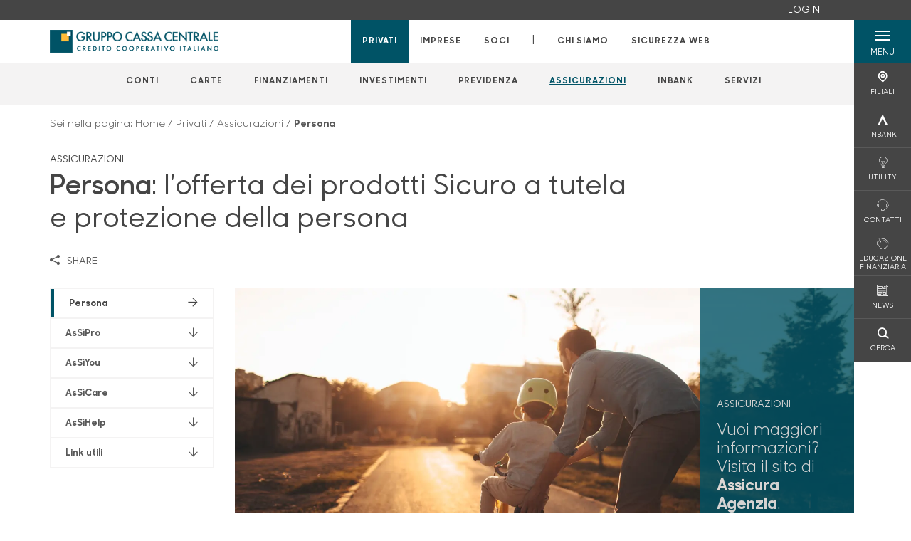

--- FILE ---
content_type: text/html; charset=utf-8
request_url: https://testudine.mycms.g2k.it/privati/assicurazioni/persona/?anchor=product-3109
body_size: 21712
content:



    <!doctype html>
    <html class="no-js" lang="it" xml:lang="it" xmlns="http://www.w3.org/1999/xhtml">
    <head>


        
        <script type="application/ld+json">
            {
            "@context": "http://schema.org",
            "@type": "IndividualProduct",
            "name": "Persona",
            "description": "&lt;p&gt;Scopri l&#x27;offerta a tutela e protezione della persona.&lt;/p&gt;",
"image": "https://testudine.mycms.g2k.it/media/to3gi1xw/assihelp.jpg",            "url": "https://testudine.mycms.g2k.it/privati/assicurazioni/persona/?anchor=product-3109"
            }
        </script>
    
        <script>window.dataLayer = window.dataLayer || [];</script>

        

        <title>Persona - BCC Banca Test Udine</title>
        <meta charset="utf-8">
            <meta name="keywords" content="polizza, polizze, assicurazione, assicurazioni, tutela persona, polizza vita, polizza vita caso morte, polizza vita caso vita, polizza vita come funziona, assicurazione vita, polizza infortuni, assicurazione infortuni, polizza infortuni cosa copre, bcc assicurazioni, itas vita, garanzia, morte da infortunio, infortuni famiglia, piano sanitario, futuro, fondo sanitario integrativo, copertura, rimborso, rimborso spese, malattia, salute, capitale assicurato, assicurato, premio, indennizzo, banca, bcc, cassa rurale, casse rurali," />
            <meta name="description" content="Scopri l&#x27;offerta dei prodotti Sicuro a tutela e protezione della persona: AsS&#xEC;Pro, AsS&#xEC;You, AsS&#xEC;Care" />
        <meta http-equiv="X-UA-Compatible" content="IE=edge">
        <meta name="viewport" content="width=device-width,initial-scale=1">

        <style>

    @font-face {
        font-family: 'Sharp Sans No1';
        src: url('/Assets/dist/fonts/SharpSansNoOne-Bold.eot');
        src: url('/Assets/dist/fonts/SharpSansNoOne-Bold.eot?#iefix') format('embedded-opentype'), url('/Assets/dist/fonts/SharpSansNoOne-Bold.woff2') format('woff2'), url('/Assets/dist/fonts/SharpSansNoOne-Bold.woff') format('woff'), url('/Assets/dist/fonts/SharpSansNoOne-Bold.ttf') format('truetype'), url('/Assets/dist/fonts/SharpSansNoOne-Bold.svg#SharpSansNoOne-Bold') format('svg');
        font-weight: bold;
        font-style: normal;
        font-display: swap;
    }

    @font-face {
        font-family: 'Sharp Sans No1';
        src: url('/Assets/dist/fonts/SharpSansNoOne-SemiBold.eot');
        src: url('/Assets/dist/fonts/SharpSansNoOne-SemiBold.eot?#iefix') format('embedded-opentype'), url('/Assets/dist/fonts/SharpSansNoOne-SemiBold.woff2') format('woff2'), url('/Assets/dist/fonts/SharpSansNoOne-SemiBold.woff') format('woff'), url('/Assets/dist/fonts/SharpSansNoOne-SemiBold.ttf') format('truetype'), url('/Assets/dist/fonts/SharpSansNoOne-SemiBold.svg#SharpSansNoOne-SemiBold') format('svg');
        font-weight: 600;
        font-style: normal;
        font-display: swap;
    }

    @font-face {
        font-family: 'Sharp Sans No1';
        src: url('/Assets/dist/fonts/SharpSansNoOne-Medium.eot');
        src: url('/Assets/dist/fonts/SharpSansNoOne-Medium.eot?#iefix') format('embedded-opentype'), url('/Assets/dist/fonts/SharpSansNoOne-Medium.woff2') format('woff2'), url('/Assets/dist/fonts/SharpSansNoOne-Medium.woff') format('woff'), url('/Assets/dist/fonts/SharpSansNoOne-Medium.ttf') format('truetype'), url('/Assets/dist/fonts/SharpSansNoOne-Medium.svg#SharpSansNoOne-Medium') format('svg');
        font-weight: 500;
        font-style: normal;
        font-display: swap;
    }

    @font-face {
        font-family: 'Sharp Sans No1';
        src: url('/Assets/dist/fonts/SharpSansNoOne-UltraThin.eot');
        src: url('/Assets/dist/fonts/SharpSansNoOne-UltraThin.eot?#iefix') format('embedded-opentype'), url('/Assets/dist/fonts/SharpSansNoOne-UltraThin.woff2') format('woff2'), url('/Assets/dist/fonts/SharpSansNoOne-UltraThin.woff') format('woff'), url('/Assets/dist/fonts/SharpSansNoOne-UltraThin.ttf') format('truetype'), url('/Assets/dist/fonts/SharpSansNoOne-UltraThin.svg#SharpSansNoOne-UltraThin') format('svg');
        font-weight: 100;
        font-style: normal;
        font-display: swap;
    }

    @font-face {
        font-family: 'Sharp Sans No1';
        src: url('/Assets/dist/fonts/SharpSansNoOne-Light.eot');
        src: url('/Assets/dist/fonts/SharpSansNoOne-Light.eot?#iefix') format('embedded-opentype'), url('/Assets/dist/fonts/SharpSansNoOne-Light.woff2') format('woff2'), url('/Assets/dist/fonts/SharpSansNoOne-Light.woff') format('woff'), url('/Assets/dist/fonts/SharpSansNoOne-Light.ttf') format('truetype'), url('/Assets/dist/fonts/SharpSansNoOne-Light.svg#SharpSansNoOne-Light') format('svg');
        font-weight: 300;
        font-style: normal;
        font-display: swap;
    }

    @font-face {
        font-family: 'Sharp Sans No1';
        src: url('/Assets/dist/fonts/SharpSansNoOne-Regular.eot');
        src: url('/Assets/dist/fonts/SharpSansNoOne-Regular.eot?#iefix') format('embedded-opentype'), url('/Assets/dist/fonts/SharpSansNoOne-Regular.woff2') format('woff2'), url('/Assets/dist/fonts/SharpSansNoOne-Regular.woff') format('woff'), url('/Assets/dist/fonts/SharpSansNoOne-Regular.ttf') format('truetype'), url('/Assets/dist/fonts/SharpSansNoOne-Regular.svg#SharpSansNoOne-Regular') format('svg');
        font-weight: normal;
        font-style: normal;
        font-display: swap;
    }
</style>

        
        <meta name="robots" content="noindex, nofollow" />


        
    <meta property="og:url" content="https://testudine.mycms.g2k.it/privati/assicurazioni/persona/?anchor=product-3109" />
        <meta property="og:type" content="article" />
        <meta property="og:title" content="Persona" />
        <meta property="og:description" content="&lt;p&gt;Scopri l&#x27;offerta a tutela e protezione della persona.&lt;/p&gt;" />

                <meta property="og:image" content="https://testudine.mycms.g2k.it/media/to3gi1xw/assihelp.jpg?width=1200&height=630&v=1db61b2ecce2f10" />
                

            
    <link rel="shortcut icon" type="image/x-icon" href="https://testudine.mycms.g2k.it/media/3481/pittogramma-positivo.png?v=3">

        <!-- styles -->


        <link rel="stylesheet" href="/Assets/dist/css/style.min.css?v=2026gen19_1152">



            <link rel="stylesheet" type="text/css" href="/css/14/BankColorStyleCss" />
        


        
    <link rel="canonical" href="persona" />

        <!-- scripts -->
        <script src="/Assets/dist/js/vendor/jquery.min.js"></script>

        <script type="text/javascript">
            if (/MSIE \d|Trident.*rv:/.test(navigator.userAgent)) {
                var s = document.createElement("script");
                s.type = "text/javascript";
                s.src = "/Assets/dist/js/animate-style-fix.min.js";
                $("head").append(s);

                //custom polyfills for IE
                var polyfillScript = document.createElement("script");
                polyfillScript.type = "text/javascript";
                polyfillScript.src = "/Assets/dist/js/custom-polyfills.min.js";
                $("head").append(polyfillScript);
            }
            else {
                            var s = document.createElement("script");
                s.type = "text/javascript";
                s.src = "/Assets/dist/js/animate.min.js";
                $("head").append(s);
            }
        </script>

        <script src="/Scripts/moment.min.js"></script>
        <script src="/Scripts/moment-with-locales.min.js"></script>
        <script async src="/Assets/dist/js/vendor/date-time-picker.js"></script>
        <script async src="/Assets/dist/js/vendor/pignose.calendar.min.js"></script>
        <script async src="/Assets/dist/js/vendor/chart.min.js"></script>



        <!-- script for Accordion, refresh sidemenu area after open -->
        <script>
            'use strict';

            function setAccordionCollapseEvents(accordionId) {
                $(document).ready(function () {
                    $(accordionId).on('shown.bs.collapse',
                        function () {
                            // refresh sidemenu duration
                            refreshSidemenuDuration();
                        });
                    $(accordionId).on('hidden.bs.collapse',
                        function () {
                            // refresh sidemenu duration
                            refreshSidemenuDuration();
                        });
                });
            }
        </script>

        <script src="https://player.vimeo.com/api/player.js"></script>
        <script src="https://www.youtube.com/iframe_api"></script>


        <style>
            .rte a {
                text-decoration: underline;
            }
        </style>        
    </head>

    <body class="content-880801 template-multi-product-page home-privati page-persona has-user-area" data-file-version="2026gen19_1152">

        <!-- header -->
            





<header class="no-print">

    <a href="#content" id="skipper" class="sr-only sr-only-focusable">Salta al contenuto principale</a>

            <nav class="user-area-menu align-items-right d-lg-flex" id="user-area-menu" aria-label="Area login">
                <ul class="ml-auto mb-0 p-0 position-relative d-flex align-items-center" role="menu">
                        <li role="none"><a href="/soci/profilo/" class="nav-size mx-lg-2 mx-xl-3" role="menuitem"><span class="h6">LOGIN</span></a></li>
                </ul>
            </nav>
    <nav class="nav__main-menu d-flex justify-content-between" aria-label="Menu Principale">
        <div class="position-relative">
            <a class="logo-link d-flex h-100 align-items-center " href="/" aria-label="Home BCC Banca Test Udine">
                <img height="35" class="logo px-2 py-lg-2 px-lg-0 img-fluid" src="/media/3482/logo-gruppo-cassa-centrale.png" alt="Logo BCC Banca Test Udine" />
            </a>
        </div>
        <div class="d-flex justify-content-center w-100 position-relative">
            <ul class="mb-0 p-0 position-relative h-100 d-none d-lg-flex text-center" tabindex="0" role="menu">
                            <li class="d-flex align-items-center h-100 position-relative nav__main-menu-link nav__main-menu-link--active" role="none">
                                <a role="menuitem" href="/privati/" class="nav-size stretched-link mx-lg-2 mx-xl-3" aria-label="Apre la pagina PRIVATI">PRIVATI</a>
                            </li>
                            <li class="d-flex align-items-center h-100 position-relative nav__main-menu-link " role="none">
                                <a role="menuitem" href="/imprese/" class="nav-size stretched-link mx-lg-2 mx-xl-3" aria-label="Apre la pagina IMPRESE">IMPRESE</a>
                            </li>
                            <li class="d-flex align-items-center h-100 position-relative nav__main-menu-link " role="none">
                                <a role="menuitem" href="/soci/" class="nav-size stretched-link mx-lg-2 mx-xl-3" aria-label="Apre la pagina SOCI">SOCI</a>
                            </li>

                <li class="d-flex d-flex align-items-center h-100 position-relative" aria-hidden="true"><p class="h5 mb-0 mx-lg-2 mx-xl-3" aria-hidden="true" style="top: -2px; position: relative;">|</p></li>

                    <li role="none" class="d-flex align-items-center h-100 position-relative nav__main-menu-link ">
                        <a role="menuitem" href="/chi-siamo/" class="nav-size stretched-link mx-lg-2 mx-xl-3">CHI SIAMO</a>
                    </li>
                <li class="d-flex d-flex align-items-center h-100 position-relative nav__main-menu-link "><a href="/sicurezza-web/"  class="nav-size stretched-link mx-lg-2 mx-xl-3 ">SICUREZZA WEB</a></li>

            </ul>
        </div>
        <div id="hamburger" class="hamburger hamburger--dx" aria-expanded="false" aria-label="Apri menu" role="button">
            <div class="hamburger-content">
                <div class="hamburger-line">
                    <span></span>
                    <span></span>
                    <span></span>
                    <span></span>
                </div>
                <span class="h6 position-absolute etichetta-menu" aria-hidden="true">MENU</span>
                <span class="h6 position-absolute etichetta-chiudi" aria-hidden="true">CHIUDI</span>
            </div>
        </div>
        <nav class="right-menu hamburger--dx right-menu--dark utility-menu" aria-label="Menu destra" tabindex="0">
            <span class="sr-only">menu destra verticale</span>
                    <div class="utility-menu__box box d-flex justify-content-center align-items-center
                          
                          ">

                        <a href="/filiali/"
                            
                            >

                            <div class="utility-menu__icon d-flex align-items-center justify-content-center flex-column w-100 h-100">
                                <p class="icon-Filiali mb-2"></p>
                                <span class="h6 text-center">FILIALI</span>
                            </div>
                            <div class="utility-menu__label d-flex justify-content-end">
                                <div class="utility-menu__text d-flex justify-content-end">
                                    <span aria-hidden="true" class="h6 ">FILIALI</span>
                                </div>
                            </div>
                        </a>
                    </div>
                    <div class="utility-menu__box box d-flex justify-content-center align-items-center
                          
                          ">

                        <a href="https://www.inbank.it"
                             target=_blank
                            >

                            <div class="utility-menu__icon d-flex align-items-center justify-content-center flex-column w-100 h-100">
                                <p class="icon-Inbank mb-2"></p>
                                <span class="h6 text-center">INBANK</span>
                            </div>
                            <div class="utility-menu__label d-flex justify-content-end">
                                <div class="utility-menu__text d-flex justify-content-end">
                                    <span aria-hidden="true" class="h6 ">INBANK</span>
                                </div>
                            </div>
                        </a>
                    </div>
                    <div class="utility-menu__box box d-flex justify-content-center align-items-center
                          
                          ">

                        <a href="/utility/"
                            
                            >

                            <div class="utility-menu__icon d-flex align-items-center justify-content-center flex-column w-100 h-100">
                                <p class="icon-energia mb-2"></p>
                                <span class="h6 text-center">UTILITY</span>
                            </div>
                            <div class="utility-menu__label d-flex justify-content-end">
                                <div class="utility-menu__text d-flex justify-content-end">
                                    <span aria-hidden="true" class="h6 ">UTILITY</span>
                                </div>
                            </div>
                        </a>
                    </div>
                    <div class="utility-menu__box box d-flex justify-content-center align-items-center
                          
                          ">

                        <a href="/contatti/"
                            
                            >

                            <div class="utility-menu__icon d-flex align-items-center justify-content-center flex-column w-100 h-100">
                                <p class="icon-assistenza mb-2"></p>
                                <span class="h6 text-center">CONTATTI</span>
                            </div>
                            <div class="utility-menu__label d-flex justify-content-end">
                                <div class="utility-menu__text d-flex justify-content-end">
                                    <span aria-hidden="true" class="h6 ">CONTATTI</span>
                                </div>
                            </div>
                        </a>
                    </div>
                    <div class="utility-menu__box box d-flex justify-content-center align-items-center
                          
                          ">

                        <a href="/a-buon-rendere/"
                            
                            >

                            <div class="utility-menu__icon d-flex align-items-center justify-content-center flex-column w-100 h-100">
                                <p class="icon-risparmio mb-2"></p>
                                <span class="h6 text-center">EDUCAZIONE FINANZIARIA</span>
                            </div>
                            <div class="utility-menu__label d-flex justify-content-end">
                                <div class="utility-menu__text d-flex justify-content-end">
                                    <span aria-hidden="true" class="h6 ">EDUCAZIONE FINANZIARIA</span>
                                </div>
                            </div>
                        </a>
                    </div>
                    <div class="utility-menu__box box d-flex justify-content-center align-items-center
                          
                          ">

                        <a href="/news/"
                            
                            >

                            <div class="utility-menu__icon d-flex align-items-center justify-content-center flex-column w-100 h-100">
                                <p class="icon-news mb-2"></p>
                                <span class="h6 text-center">NEWS</span>
                            </div>
                            <div class="utility-menu__label d-flex justify-content-end">
                                <div class="utility-menu__text d-flex justify-content-end">
                                    <span aria-hidden="true" class="h6 ">NEWS</span>
                                </div>
                            </div>
                        </a>
                    </div>
                    <div class="utility-menu__box box d-flex justify-content-center align-items-center
                          
                          ">

                        <a href="/ricerca/"
                            
                             id=Cerca>

                            <div class="utility-menu__icon d-flex align-items-center justify-content-center flex-column w-100 h-100">
                                <p class="icon-Cerca mb-2"></p>
                                <span class="h6 text-center">CERCA</span>
                            </div>
                            <div class="utility-menu__label d-flex justify-content-end">
                                <div class="utility-menu__text d-flex justify-content-end">
                                    <span aria-hidden="true" class="h6 ">CERCA</span>
                                </div>
                            </div>
                        </a>
                    </div>

        </nav>
    </nav>
    <nav class="top-menu d-none d-lg-flex justify-content-center align-items-center" aria-label="Menu secondario">
        <div class="container-fluid h-100 d-none d-lg-block">
            <div class="row h-100 align-items-center">
                <div class="col-12">
                        <ul class="p-0 m-0 cl-effect-5" role="menu" aria-label="menu secondario">
                                        <li class="d-inline-block" role="none">
                                            <a class="flip-text nav-size mx-lg-2 mx-xl-3 " role="menuitem" aria-label="Apre la pagina CONTI" href="/privati/conti-e-depositi/">
                                                <span class="front">CONTI</span>
                                                <span aria-hidden="true" class="hover">CONTI</span>
                                            </a>
                                        </li>
                                        <li class="d-inline-block" role="none">
                                            <a class="flip-text nav-size mx-lg-2 mx-xl-3 " role="menuitem" aria-label="Apre la pagina CARTE" href="/privati/carte/">
                                                <span class="front">CARTE</span>
                                                <span aria-hidden="true" class="hover">CARTE</span>
                                            </a>
                                        </li>
                                        <li class="d-inline-block" role="none">
                                            <a class="flip-text nav-size mx-lg-2 mx-xl-3 " role="menuitem" aria-label="Apre la pagina FINANZIAMENTI" href="/privati/finanziamenti/">
                                                <span class="front">FINANZIAMENTI</span>
                                                <span aria-hidden="true" class="hover">FINANZIAMENTI</span>
                                            </a>
                                        </li>
                                        <li class="d-inline-block" role="none">
                                            <a class="flip-text nav-size mx-lg-2 mx-xl-3 " role="menuitem" aria-label="Apre la pagina INVESTIMENTI" href="/privati/investimenti/">
                                                <span class="front">INVESTIMENTI</span>
                                                <span aria-hidden="true" class="hover">INVESTIMENTI</span>
                                            </a>
                                        </li>
                                        <li class="d-inline-block" role="none">
                                            <a class="flip-text nav-size mx-lg-2 mx-xl-3 " role="menuitem" aria-label="Apre la pagina PREVIDENZA" href="/privati/previdenza/">
                                                <span class="front">PREVIDENZA</span>
                                                <span aria-hidden="true" class="hover">PREVIDENZA</span>
                                            </a>
                                        </li>
                                        <li class="d-inline-block" role="none">
                                            <a class="flip-text nav-size mx-lg-2 mx-xl-3 text-menu-active" role="menuitem" aria-label="Apre la pagina ASSICURAZIONI" href="/privati/assicurazioni/">
                                                <span class="front">ASSICURAZIONI</span>
                                                <span aria-hidden="true" class="hover">ASSICURAZIONI</span>
                                            </a>
                                        </li>
                                        <li class="d-inline-block" role="none">
                                            <a class="flip-text nav-size mx-lg-2 mx-xl-3 " role="menuitem" aria-label="Apre la pagina INBANK" href="/privati/inbank/">
                                                <span class="front">INBANK</span>
                                                <span aria-hidden="true" class="hover">INBANK</span>
                                            </a>
                                        </li>
                                        <li class="d-inline-block" role="none">
                                            <a class="flip-text nav-size mx-lg-2 mx-xl-3 " role="menuitem" aria-label="Apre la pagina SERVIZI" href="/privati/servizi/">
                                                <span class="front">SERVIZI</span>
                                                <span aria-hidden="true" class="hover">SERVIZI</span>
                                            </a>
                                        </li>
                        </ul>
                </div>
            </div>
        </div>
    </nav>

    <div id="layer" class="layer-menu">
        <!-- layer mobile -->
        <div class="layer-menu-mobile d-block d-lg-none p-0 h-100">
            <div class="d-flex flex-column justify-content-between h-100">
                <div class="position-relative">
                    <div class="container-fluid utility-menu utility-menu-slider p-0 m-0 w-100">
                        <ul class="d-inline-flex list-unstyled m-0">
                                    <li>
                                        <a href="/filiali/" class="box d-flex justify-content-center align-items-center " >
                                            <div class="text-center">
                                                <p class="icon-Filiali mb-2"></p>
                                                <span class="h6">FILIALI</span>
                                            </div>
                                        </a>
                                    </li>
                                    <li>
                                        <a href="https://www.inbank.it" class="box d-flex justify-content-center align-items-center " target=_blank>
                                            <div class="text-center">
                                                <p class="icon-Inbank mb-2"></p>
                                                <span class="h6">INBANK</span>
                                            </div>
                                        </a>
                                    </li>
                                    <li>
                                        <a href="/utility/" class="box d-flex justify-content-center align-items-center " >
                                            <div class="text-center">
                                                <p class="icon-energia mb-2"></p>
                                                <span class="h6">UTILITY</span>
                                            </div>
                                        </a>
                                    </li>
                                    <li>
                                        <a href="/contatti/" class="box d-flex justify-content-center align-items-center " >
                                            <div class="text-center">
                                                <p class="icon-assistenza mb-2"></p>
                                                <span class="h6">CONTATTI</span>
                                            </div>
                                        </a>
                                    </li>
                                    <li>
                                        <a href="/a-buon-rendere/" class="box d-flex justify-content-center align-items-center " >
                                            <div class="text-center">
                                                <p class="icon-risparmio mb-2"></p>
                                                <span class="h6">EDUCAZIONE FINANZIARIA</span>
                                            </div>
                                        </a>
                                    </li>
                                    <li>
                                        <a href="/news/" class="box d-flex justify-content-center align-items-center " >
                                            <div class="text-center">
                                                <p class="icon-news mb-2"></p>
                                                <span class="h6">NEWS</span>
                                            </div>
                                        </a>
                                    </li>
                                    <li>
                                        <a href="/ricerca/" class="box d-flex justify-content-center align-items-center " >
                                            <div class="text-center">
                                                <p class="icon-Cerca mb-2"></p>
                                                <span class="h6">CERCA</span>
                                            </div>
                                        </a>
                                    </li>
                        </ul>
                    </div>
                    <div class="position-relative">
                        <div class="layer-menu-mobile-content">
                            <div class="accordion-sezioni" id="accordion-sezioni">
                                        <div class="accordion-sezioni-header" id="accordion-sezioni-heading-880729">
                                            <p class="h4">
                                                <button  data-toggle="collapse" data-target="#accordion-sezioni-collapse-880729" aria-expanded="true"
                                                        aria-controls="accordion-sezioni-collapse-880729">

                                                    Privati
                                                    <span class="icon-ctrl-right accordion-sezioni-header__icon"></span>

                                                </button>
                                            </p>
                                        </div>
                                        <div id="accordion-sezioni-collapse-880729" class="collapse col-12" role="region"
                                            aria-labelledby="accordion-sezioni-heading-880729"
                                            data-parent="#accordion-sezioni">
                                            <div class="accordion-sezioni-body">
                                                <ul class="m-0">
                                                    <!-- link home -->
                                                    <li><a class="h4" href="/privati/">Privati</a></li>

                                                            <li>
                                                                    <a href="/privati/conti-e-depositi/" class="h4">Conti</a>
                                                            </li>
                                                            <li>
                                                                    <a href="/privati/carte/" class="h4">Carte</a>
                                                            </li>
                                                            <li>
                                                                    <a href="/privati/finanziamenti/" class="h4">Finanziamenti</a>
                                                            </li>
                                                            <li>
                                                                    <a href="/privati/investimenti/" class="h4">Investimenti</a>
                                                            </li>
                                                            <li>
                                                                    <a href="/privati/previdenza/" class="h4">Previdenza</a>
                                                            </li>
                                                            <li>
                                                                    <a href="/privati/assicurazioni/" class="h4">Assicurazioni</a>
                                                            </li>
                                                            <li>
                                                                    <a href="/privati/inbank/" class="h4">Inbank</a>
                                                            </li>
                                                            <li>
                                                                    <a href="/privati/servizi/" class="h4">Servizi</a>
                                                            </li>
                                                </ul>
                                            </div>
                                        </div>
                                        <div class="accordion-sezioni-header" id="accordion-sezioni-heading-880837">
                                            <p class="h4">
                                                <button  data-toggle="collapse" data-target="#accordion-sezioni-collapse-880837" aria-expanded="true"
                                                        aria-controls="accordion-sezioni-collapse-880837">

                                                    Imprese
                                                    <span class="icon-ctrl-right accordion-sezioni-header__icon"></span>

                                                </button>
                                            </p>
                                        </div>
                                        <div id="accordion-sezioni-collapse-880837" class="collapse col-12" role="region"
                                            aria-labelledby="accordion-sezioni-heading-880837"
                                            data-parent="#accordion-sezioni">
                                            <div class="accordion-sezioni-body">
                                                <ul class="m-0">
                                                    <!-- link home -->
                                                    <li><a class="h4" href="/imprese/">Imprese</a></li>

                                                            <li>
                                                                    <a href="/imprese/servizi-digitali/" class="h4">Servizi digitali</a>
                                                            </li>
                                                            <li>
                                                                    <a href="/imprese/conti-e-carte/" class="h4">Conti e carte</a>
                                                            </li>
                                                            <li>
                                                                    <a href="/imprese/finanziamenti/" class="h4">Finanziamenti</a>
                                                            </li>
                                                            <li>
                                                                        <a href="/estero/"  class="h4">Estero</a>
                                                            </li>
                                                            <li>
                                                                    <a href="/imprese/investimenti/" class="h4">Investimenti</a>
                                                            </li>
                                                            <li>
                                                                    <a href="/imprese/assicurazioni/" class="h4">Assicurazioni</a>
                                                            </li>
                                                            <li>
                                                                    <a href="/imprese/pnrr/" class="h4">PNRR</a>
                                                            </li>
                                                            <li>
                                                                    <a href="/imprese/pos/" class="h4">POS</a>
                                                            </li>
                                                            <li>
                                                                    <a href="/imprese/agribusiness/" class="h4">Agribusiness</a>
                                                            </li>
                                                </ul>
                                            </div>
                                        </div>
                                        <div class="accordion-sezioni-header" id="accordion-sezioni-heading-880928">
                                            <p class="h4">
                                                <button  data-toggle="collapse" data-target="#accordion-sezioni-collapse-880928" aria-expanded="true"
                                                        aria-controls="accordion-sezioni-collapse-880928">

                                                    Soci
                                                    <span class="icon-ctrl-right accordion-sezioni-header__icon"></span>

                                                </button>
                                            </p>
                                        </div>
                                        <div id="accordion-sezioni-collapse-880928" class="collapse col-12" role="region"
                                            aria-labelledby="accordion-sezioni-heading-880928"
                                            data-parent="#accordion-sezioni">
                                            <div class="accordion-sezioni-body">
                                                <ul class="m-0">
                                                    <!-- link home -->
                                                    <li><a class="h4" href="/soci/">Soci</a></li>

                                                            <li>
                                                                    <a href="/soci/come-diventare/" class="h4">Come diventare</a>
                                                            </li>
                                                            <li>
                                                                    <a href="/soci/diritti-e-doveri/" class="h4">Diritti e Doveri</a>
                                                            </li>
                                                            <li>
                                                                    <a href="/soci/assemblea/" class="h4">Assemblea</a>
                                                            </li>
                                                            <li>
                                                                    <a href="/soci/prodotti/" class="h4">Prodotti</a>
                                                            </li>
                                                            <li>
                                                                    <a href="/soci/iniziative/" class="h4">Iniziative</a>
                                                            </li>
                                                            <li>
                                                                    <a href="/soci/assemblea2025/" class="h4">Assemblea2025</a>
                                                            </li>
                                                </ul>
                                            </div>
                                        </div>
                                
                            </div>
                            <div class="accordion-sezioni" id="accordion-chi-siamo">
                                    <div class="accordion-sezioni-header" id="accordion-sezioni-heading-881264">
                                        <p class="h4">
                                            <button data-toggle="collapse" data-target="#accordion-sezioni-collapse-881264" aria-expanded="true"
                                                    aria-controls="accordion-sezioni-collapse-881264">

                                                Chi siamo
                                                <span class="icon-ctrl-right accordion-sezioni-header__icon"></span>

                                            </button>
                                        </p>

                                    </div>
                                    <div id="accordion-sezioni-collapse-881264" class="collapse col-12" role="region"
                                        aria-labelledby="accordion-sezioni-heading-881264"
                                        data-parent="#accordion-chi-siamo">
                                        <div class="accordion-sezioni-body">
                                            <ul class="m-0">
                                                <!-- link home -->
                                                <li><a class="h4" href="/chi-siamo/">Chi siamo</a></li>
                                                        <li>
                                                                <a href="/chi-siamo/risultati/" class="h4">Risultati</a>
                                                        </li>
                                                        <li>
                                                                <a href="/chi-siamo/governance/" class="h4">Governance</a>
                                                        </li>
                                                        <li>
                                                                <a href="/chi-siamo/iniziative/" class="h4">Iniziative</a>
                                                        </li>
                                                        <li>
                                                                <a href="/chi-siamo/codice-etico/" class="h4">Codice Etico</a>
                                                        </li>
                                                        <li>
                                                                <a href="/chi-siamo/media/" class="h4">Media</a>
                                                        </li>

                                            </ul>
                                        </div>
                                    </div>
                                <div class="menu-informativo"><a class="h4" href="/sicurezza-web/" >Sicurezza web</a></div>
                            </div>
                            <div class="menu-informativo">
                                                <a class="h4" href="/chi-siamo/">Chi siamo</a>
                                                <a class="h4" href="/soci/">Soci</a>
                            </div>
                        </div>
                        <div class="submenu-layer">
                        </div>
                    </div>
                </div>

                <div class="container informazioni-banca">

                    <div class="row my-4">
                        <div class="col-12">
                                <p class="nome-banca h4 h-bold text-primary-2 mb-2">BCC Banca Test Udine</p>
                                    <p class="text-dark mb-2">
                                        Via Verzegnis, 15 <br />
                                        33010,  Udine,  UD,  Italia
                                    </p>
                                    <p class="text-dark mb-2">
                                        E-mail:&nbsp;
<a class="no-underline" href="mailto:marketing@cassacentrale.it" title="e-mail">marketing@cassacentrale.it</a>                                    </p>
                                    <ul class="list-unstyled m-0 pt-1">
                                                <li class="d-inline-block">
                                                    <a href="https://www.youtube.com/user/CasseRuraliTrentine" target="_blank"
                                                       class="text-primary-2 mr-3 text-center" aria-label="canale youtube">
                                                        <span class="icon-Youtube social-icon"></span>
                                                    </a>
                                                </li>
                                    </ul>
                        </div>
                    </div>
                </div>
            </div>
        </div>

        <!-- layer desktop -->
        <div class="container-fluid d-none d-lg-block layer-menu-desktop h-100 m-0 p-0">
            <div class="row row-cols-4 h-100">
                <div class="col col--padding d-flex flex-column justify-content-between" style="background-color: white;">
                    <ul class="layer-menu-desktop__menu p-0 m-0 nav flex-column nav-pills" id="v-pills-tab" role="menu">
                                <li role="none">
                                    <a class="h2 nav-tab-link active" id="v-pills-880729-tab" role="menuitem" aria-label="Apre la pagina Privati" data-toggle="pill" href="#v-pills-880729" aria-controls="v-pills-880729">Privati</a>
                                </li>
                                <li role="none">
                                    <a class="h2 nav-tab-link " id="v-pills-880837-tab" role="menuitem" aria-label="Apre la pagina Imprese" data-toggle="pill" href="#v-pills-880837" aria-controls="v-pills-880837">Imprese</a>
                                </li>
                                <li role="none">
                                    <a class="h2 nav-tab-link " id="v-pills-880928-tab" role="menuitem" aria-label="Apre la pagina Soci" data-toggle="pill" href="#v-pills-880928" aria-controls="v-pills-880928">Soci</a>
                                </li>
                        

                        <!-- about us menu-->
                            <li class="hamburger-menu-divider bg-dark"></li>
                            <li class="layer-menu-desktop__header m-0" role="none">
                                <a class="h2 nav-tab-link "
                                   id="v-pills-881264-tab"
                                   data-toggle="pill"
                                   href="#v-pills-881264"
                                   role="menuitem"
                                   aria-label="Apre la pagina Chi siamo"
                                   aria-controls="v-pills-881264">Chi siamo</a>
                            </li>
                        <li role="menu"><a href="#v-pills-33a36fe4-4680-488a-9858-39e9cb8858cc" class="h2 nav-tab-link fake-link" id="v-pills-33a36fe4-4680-488a-9858-39e9cb8858cc-tab" data-toggle="pill" role="menuitem" aria-controls="v-pills-33a36fe4-4680-488a-9858-39e9cb8858cc-tab" data-page-url="/sicurezza-web/" >Sicurezza web</a></li>
                        <!-- Links under about us-->
                            <li role="none" class="hamburger-menu-divider bg-dark"></li>
                                        <li class="layer-menu-desktop__information-menu" role="none">
                                            <a href="#v-pills-881264"
                                               class="h2 nav-tab-link  fake-link"
                                               id="v-pills-881264-tab"
                                               data-toggle="pill"
                                               role="menuitem"
                                               aria-label="Apre la pagina Chi siamo"
                                               aria-controls="v-pills-881264"
                                               data-page-url="/chi-siamo/">Chi siamo</a>
                                        </li>
                                        <li class="layer-menu-desktop__information-menu" role="none">
                                            <a href="#v-pills-880928"
                                               class="h2 nav-tab-link  fake-link"
                                               id="v-pills-880928-tab"
                                               data-toggle="pill"
                                               role="menuitem"
                                               aria-label="Apre la pagina Soci"
                                               aria-controls="v-pills-880928"
                                               data-page-url="/soci/">Soci</a>
                                        </li>
                    </ul>

                    <div class="row layer-menu-desktop__bank-info mt-5">
                        <div class="col">
                            <!--bank informations-->
                                <small class="text-medium text-primary-2 d-block mb-2 layer-menu-desktop__bank-info__title">BCC Banca Test Udine</small>
                                    <small class="text-medium d-block mb-2">
                                        Via Verzegnis, 15 <br />
                                        33010,  Udine,  UD,  Italia
                                    </small>
                                    <small class="text-dark d-block pb-2">
                                        E-mail:&nbsp;
marketing@cassacentrale.it                                    </small>

                            <!-- social links-->
                                <ul class="p-0 mt-3">
                                            <li class="d-inline-block">
                                                <a href="https://www.youtube.com/user/CasseRuraliTrentine" target="_blank" class="text-primary-2 mr-3" aria-label="canale youtube">
                                                    <span class="icon-Youtube"></span>
                                                </a>
                                            </li>
                                </ul>
                        </div>
                    </div>

                    <div class="layer-menu-desktop__logo">
                        <img class="logo img-fluid" src="/media/3482/logo-gruppo-cassa-centrale.png" alt="Logo BCC Banca Test Udine" title="Logo BCC Banca Test Udine" aria-label="Logo BCC Banca Test Udine" />
                    </div>

                </div>
                <div class="col-6 col--padding bg-gray-light">
                    <!-- tabs content-->
                    <div class="tab-content" id="v-pills-tabContent">
                        <!-- Links under about us-->
                                        <div class="tab-pane "
                                             id="v-pills-881264"
                                             role="tabpanel"
                                             aria-labelledby="v-pills-881264-tab">
                                            <p>&nbsp;</p>
                                        </div>
                                        <div class="tab-pane "
                                             id="v-pills-880928"
                                             role="tabpanel"
                                             aria-labelledby="v-pills-880928-tab">
                                            <p>&nbsp;</p>
                                        </div>

                                <div class="tab-pane active"
                                     id="v-pills-880729"
                                     role="tabpanel"
                                     aria-labelledby="v-pills-880729-tab">
                                    <div class="container">
                                        <div class="row">
                                            <!-- products -->
                                            <div class="col-6 p-0">
                                                <ul class="p-0 m-0">
                                                                <li class="mb-3">
                                                                        <a class="h3 " href="/privati/conti-e-depositi/">Conti</a>
                                                                </li>
                                                                <li class="mb-3">
                                                                        <a class="h3 " href="/privati/carte/">Carte</a>
                                                                </li>
                                                                <li class="mb-3">
                                                                        <a class="h3 " href="/privati/finanziamenti/">Finanziamenti</a>
                                                                </li>
                                                                <li class="mb-3">
                                                                        <a class="h3 " href="/privati/investimenti/">Investimenti</a>
                                                                </li>
                                                                <li class="mb-3">
                                                                        <a class="h3 " href="/privati/previdenza/">Previdenza</a>
                                                                </li>
                                                                <li class="mb-3">
                                                                        <a class="h3 tab-content--active" href="/privati/assicurazioni/">Assicurazioni</a>
                                                                </li>
                                                                <li class="mb-3">
                                                                        <a class="h3 " href="/privati/inbank/">Inbank</a>
                                                                </li>
                                                                <li class="mb-3">
                                                                        <a class="h3 " href="/privati/servizi/">Servizi</a>
                                                                </li>
                                                </ul>
                                            </div>
                                            <!-- mondi -->
                                        </div>
                                    </div>
                                </div>
                                <div class="tab-pane "
                                     id="v-pills-880837"
                                     role="tabpanel"
                                     aria-labelledby="v-pills-880837-tab">
                                    <div class="container">
                                        <div class="row">
                                            <!-- products -->
                                            <div class="col-6 p-0">
                                                <ul class="p-0 m-0">
                                                                <li class="mb-3">
                                                                        <a class="h3 " href="/imprese/servizi-digitali/">Servizi digitali</a>
                                                                </li>
                                                                <li class="mb-3">
                                                                        <a class="h3 " href="/imprese/conti-e-carte/">Conti e carte</a>
                                                                </li>
                                                                <li class="mb-3">
                                                                        <a class="h3 " href="/imprese/finanziamenti/">Finanziamenti</a>
                                                                </li>
                                                                <li class="mb-3">
                                                                            <a class="h3 "  href="/estero/">Estero</a>
                                                                </li>
                                                                <li class="mb-3">
                                                                        <a class="h3 " href="/imprese/investimenti/">Investimenti</a>
                                                                </li>
                                                                <li class="mb-3">
                                                                        <a class="h3 " href="/imprese/assicurazioni/">Assicurazioni</a>
                                                                </li>
                                                                <li class="mb-3">
                                                                        <a class="h3 " href="/imprese/pnrr/">PNRR</a>
                                                                </li>
                                                                <li class="mb-3">
                                                                        <a class="h3 " href="/imprese/pos/">POS</a>
                                                                </li>
                                                                <li class="mb-3">
                                                                        <a class="h3 " href="/imprese/agribusiness/">Agribusiness</a>
                                                                </li>
                                                </ul>
                                            </div>
                                            <!-- mondi -->
                                        </div>
                                    </div>
                                </div>
                                <div class="tab-pane "
                                     id="v-pills-880928"
                                     role="tabpanel"
                                     aria-labelledby="v-pills-880928-tab">
                                    <div class="container">
                                        <div class="row">
                                            <!-- products -->
                                            <div class="col-6 p-0">
                                                <ul class="p-0 m-0">
                                                                <li class="mb-3">
                                                                        <a class="h3 " href="/soci/come-diventare/">Come diventare</a>
                                                                </li>
                                                                <li class="mb-3">
                                                                        <a class="h3 " href="/soci/diritti-e-doveri/">Diritti e Doveri</a>
                                                                </li>
                                                                <li class="mb-3">
                                                                        <a class="h3 " href="/soci/assemblea/">Assemblea</a>
                                                                </li>
                                                                <li class="mb-3">
                                                                        <a class="h3 " href="/soci/prodotti/">Prodotti</a>
                                                                </li>
                                                                <li class="mb-3">
                                                                        <a class="h3 " href="/soci/iniziative/">Iniziative</a>
                                                                </li>
                                                                <li class="mb-3">
                                                                        <a class="h3 " href="/soci/assemblea2025/">Assemblea2025</a>
                                                                </li>
                                                </ul>
                                            </div>
                                            <!-- mondi -->
                                        </div>
                                    </div>
                                </div>

                        

                            <div class="tab-pane " id="v-pills-881264" role="tabpanel" aria-labelledby="v-pills-881264-tab">
                                <div class="container">
                                    <div class="row">
                                        <!-- about us children-->
                                        <div class="col-6 p-0">
                                            <ul class="p-0 m-0">
                                                        <li class="mb-3">
                                                                <a href="/chi-siamo/risultati/" class="h3 ">Risultati</a>
                                                        </li>
                                                        <li class="mb-3">
                                                                <a href="/chi-siamo/governance/" class="h3 ">Governance</a>
                                                        </li>
                                                        <li class="mb-3">
                                                                <a href="/chi-siamo/iniziative/" class="h3 ">Iniziative</a>
                                                        </li>
                                                        <li class="mb-3">
                                                                <a href="/chi-siamo/codice-etico/" class="h3 ">Codice Etico</a>
                                                        </li>
                                                        <li class="mb-3">
                                                                <a href="/chi-siamo/media/" class="h3 ">Media</a>
                                                        </li>
                                            </ul>
                                        </div>
                                    </div>
                                </div>
                            </div>

                        <div class="tab-pane" id="v-pills-33a36fe4-4680-488a-9858-39e9cb8858cc" role="tabpanel" aria-labelledby="v-pills-33a36fe4-4680-488a-9858-39e9cb8858cc-tab"><p>&nbsp;</p></div>
                    </div>
                </div>
                <div class="col col--padding layer-menu-desktop__menu-servizi" style="background-color: #515556;">
                                    <a href="/filiali/" class="mb-5"  title="Filiali">
                                        <p class="h3 mb-3 text-highlight">Filiali</p>
                                        <p class="text-white">Scopri la filiale pi&#xF9; vicina</p>
                                        <span class="icon icon-freccia text-white" role="none"></span>
                                    </a>
                                    <a href="https://www.inbank.it" class="mb-5" target=_blank title="INBANK">
                                        <p class="h3 mb-3 text-highlight">INBANK</p>
                                        <p class="text-white">Accedi al tuo Inbank, la tua banca in un click</p>
                                        <span class="icon icon-freccia text-white" role="none"></span>
                                    </a>
                                    <a href="/utility/" class="mb-5"  title="UTILITY">
                                        <p class="h3 mb-3 text-highlight">UTILITY</p>
                                        <p class="text-white">Scopri i numeri utili</p>
                                        <span class="icon icon-freccia text-white" role="none"></span>
                                    </a>
                                    <a href="/contatti/" class="mb-5"  title="Contatti">
                                        <p class="h3 mb-3 text-highlight">Contatti</p>
                                        <p class="text-white">Contattaci per ogni informazione</p>
                                        <span class="icon icon-freccia text-white" role="none"></span>
                                    </a>
                                    <a href="/a-buon-rendere/" class="mb-5"  title="Educazione finanziaria">
                                        <p class="h3 mb-3 text-highlight">Educazione finanziaria</p>
                                        <p class="text-white">Scopri la rubrica di Educazione Finanziaria</p>
                                        <span class="icon icon-freccia text-white" role="none"></span>
                                    </a>
                                    <a href="/news/" class="mb-5"  title="News">
                                        <p class="h3 mb-3 text-highlight">News</p>
                                        <p class="text-white">Leggi tutte le news</p>
                                        <span class="icon icon-freccia text-white" role="none"></span>
                                    </a>
                </div>
            </div>
        </div>

    </div>

    <div id="scrollProgressContainer">
        <div id="scrollProgressBar"></div>
    </div>

</header>

<section class="print pt-5 pb-3">
    <div class="container-fuid">
        <div class="container container-custom-width">
            <img class="logo img-fluid" src="/media/3482/logo-gruppo-cassa-centrale.png" alt="Logo BCC Banca Test Udine" title="Logo BCC Banca Test Udine" aria-label="Logo BCC Banca Test Udine" />
        </div>
    </div>
</section>

<script>
    'use strict';

    (function ($) {
        $(function () {
            $(document).ready(function () {
                var $navBar = $('#user-area-menu');

                if ($navBar && $navBar.length > 0) {
                    $('body').addClass('has-user-area-menu');
                }
            });
        });
        $(document).ready(function () {
            $("#skipper").click(function () {
                var href = $($(this).attr("href"));
                var targetElement = $(href);
                targetElement.attr('tabindex', '-1');
                targetElement.focus();

            });
        });

    })(jQuery);
</script>


        <section id="content" role="main">
                    <div class="container-fluid d-lg-block container-breadcrumb">
                        <div class="container container-custom-width ">
                            <div class="row">
                                <div class="col-12 text-left pl-0">
                                    <div class="pt-2 pr-lg-5">
                                            <div class="p breadcrumb-cms mt-2 mb-3">
       Sei nella pagina:
                <a href="/" class="p">Home</a>
                <span aria-hidden="true"> / </span><a href="/privati/" class="p">Privati</a>
                <span aria-hidden="true"> / </span><a href="/privati/assicurazioni/" class="p">Assicurazioni</a>
        <span aria-hidden="true"> / </span>
        <strong>Persona</strong>
    </div>

                                    </div>
                                </div>
                            </div>
                        </div>
                    </div>
            

<!-- content multi prodotto -->
<section>
    <div class="container container-custom-width mt-3 ">
        <div class="row">
            <div class="col-12 col-lg-10 col-xl-9">
                    <p class="h5 h-bold mb-2">Assicurazioni</p>
                <h1 class="h1">
                    <strong>Persona</strong>:&nbsp;l'offerta dei prodotti Sicuro a tutela e protezione della persona
                </h1>
            </div>
        </div>
    </div>

        <!-- social media buttons -->
        <div class="no-print container container-custom-width">
            <div class="row">
                <div class="col-12">
                    <div class="py-3 pr-xl-140">
                        

<div class="social-share-buttons py-2">
    <div class="main-btn h5"><i role="button" aria-label="pulsante icone social" tabindex="0" aria-expanded="false" class="icon-share"></i>share</div>
    <div class="social-btns" style="display: none;">
        <ul class="social-links">
            <li>
                <a id="share-facebook" tabindex="-1" href="https://www.facebook.com/sharer.php?u=https://testudine.mycms.g2k.it/privati/assicurazioni/persona/" class="icon-facebook social-icon" target="_blank" title="facebook" aria-label="Condividi su facebook">
                </a>
            </li>
            <li>
                <a id="share-twitter" tabindex="-1" href="https://twitter.com/intent/tweet?url=https://testudine.mycms.g2k.it/privati/assicurazioni/persona/&text=&hashtags=" class="icon-Twitter social-icon" target="_blank" title="Twitter" aria-label="Condividi su Twitter">
                </a>
            </li>
            <li>
                <a id="share-linkedin" tabindex="-1" href="https://www.linkedin.com/shareArticle?mini=true&url=https://testudine.mycms.g2k.it/privati/assicurazioni/persona/&title=&summary=&source=" class="icon-linkedin social-icon" target="_blank" title="linkedin" aria-label="Condividi su Linkedin">
                </a>
            </li>
        </ul>
    </div>
</div>
                    </div>
                </div>
            </div>
        </div>
    

<div id="content-with-sidebar" class="container container-custom-width" role="navigation" aria-label="sidebar">
    <div class="no-print sidebar">
        <ul class="m-0 p-0 anchor-list" id="anchor-list">
                    <li class="anchor-item active" >
                        <a role="button" class="px-3 py-2"
                           href="#multi-product-desc"
                           title="Persona" aria-label="Persona" id="#multi-product-desc">
                            <small class="small-bold">
                                <span class="label">Persona</span>
                                <span aria-hidden="true" class="icon-freccia"></span>
                            </small>
                        </a>
                    </li>
                    <li class="anchor-item " >
                        <a role="button" class="px-3 py-2"
                           href="#product-880802"
                           title="AsS&#xEC;Pro" aria-label="AsS&#xEC;Pro" id="#product-880802">
                            <small class="small-bold">
                                <span class="label">AsS&#xEC;Pro</span>
                                <span aria-hidden="true" class="icon-freccia"></span>
                            </small>
                        </a>
                    </li>
                    <li class="anchor-item " >
                        <a role="button" class="px-3 py-2"
                           href="#product-880803"
                           title="AsS&#xEC;You" aria-label="AsS&#xEC;You" id="#product-880803">
                            <small class="small-bold">
                                <span class="label">AsS&#xEC;You</span>
                                <span aria-hidden="true" class="icon-freccia"></span>
                            </small>
                        </a>
                    </li>
                    <li class="anchor-item " >
                        <a role="button" class="px-3 py-2"
                           href="#product-880804"
                           title="AsS&#xEC;Care" aria-label="AsS&#xEC;Care" id="#product-880804">
                            <small class="small-bold">
                                <span class="label">AsS&#xEC;Care</span>
                                <span aria-hidden="true" class="icon-freccia"></span>
                            </small>
                        </a>
                    </li>
                    <li class="anchor-item " >
                        <a role="button" class="px-3 py-2"
                           href="#product-880805"
                           title="AsS&#xEC;Help" aria-label="AsS&#xEC;Help" id="#product-880805">
                            <small class="small-bold">
                                <span class="label">AsS&#xEC;Help</span>
                                <span aria-hidden="true" class="icon-freccia"></span>
                            </small>
                        </a>
                    </li>
                    <li class="anchor-item "  id="link-utili-anchor-item">
                        <a role="button" class="px-3 py-2"
                           href="#link-utili"
                           title="Link utili" aria-label="Link utili" id="#link-utili">
                            <small class="small-bold">
                                <span class="label">Link utili</span>
                                <span aria-hidden="true" class="icon-freccia"></span>
                            </small>
                        </a>
                    </li>
        </ul>
    </div>
    <div class="content h-100" 
         id="start-content">




        <div id="multi-product-desc" class="d-none"></div>
    

<div class="container container-custom-width mb-3">
    <div class="row">
        <div class="col-12">
            <div class="clean-visual  mb-3 mb-lg-4">
                <div class="clean-visual__img position-relative">

                    



                            <picture>
                                <source media="(max-width: 575px)" srcset="/media/1381/polizze-persona.jpg?width=575&amp;height=431&amp;format=webp&amp;v=1db61b5b2702370">
                                <source media="(min-width: 576px) and (max-width: 991px)" srcset="/media/1381/polizze-persona.jpg?width=992&amp;height=531&amp;format=webp&amp;v=1db61b5b2702370">
                                <source media="(min-width: 992px) and (max-width: 1199px)" srcset="/media/1381/polizze-persona.jpg?width=1200&amp;height=642&amp;format=webp&amp;v=1db61b5b2702370">
                                <source media="(min-width: 1200px) and (max-width: 1500px)" srcset="/media/1381/polizze-persona.jpg?width=1620&amp;height=867&amp;format=webp&amp;v=1db61b5b2702370">
                                <source media="(min-width: 1501px)" srcset="/media/1381/polizze-persona.jpg?width=1920&amp;height=655&amp;format=webp&amp;v=1db61b5b2702370">
                                <img src="/media/1381/polizze-persona.jpg?width=1920&amp;height=655&amp;format=webp&amp;v=1db61b5b2702370" alt="polizze persona" class="w-100 img-fluid">
                            </picture>



                    <div class="clean-visual__information h-100 ">
                        <div class="container-fluid h-100  clean-visual__information--foreground">
                            <div class="row h-100 justify-content-lg-end">
                                    <div class="col-12 col-md-12 col-lg-4 col-xl-3 h-100 d-lg-flex flex-lg-column clean-visual__information-content-wrapper px-lg-4">
                                            <div class="clean-visual__information-content d-none d-lg-flex  flex-column justify-content-lg-end pb-3">
                                                <div class="w-100">

                                                        <p class="h5 h-bold mb-3">Assicurazioni</p>

                                                        <div class="clean-visual__title ">

                                                            <p>Vuoi maggiori informazioni? Visita il sito di <strong>Assicura Agenzia</strong>.</p>
                                                        </div>
                                                </div>
                                            </div>


                                        <div class="clean-visual__cta mt-3 pb-4 pb-lg-5  d-none d-lg-block">
                                                <a href="https://www.assicura.si/prodotti/persona/"
                                                   class="btn btn-outline-white"
                                                 target=_blank>
                                                Vai al sito<span class="sr-only">Apre una nuova finestra</span>
                                                </a>
                                        </div>


                                    </div>
                            </div>

                        </div>
                    </div>

                </div>

                    <div class="clean-visual__info_mobile p-3 d-lg-none">
                            <div class="row">
                                <div class="col-12 pb-3">
                                        <p class="h5 h-bold mb-3">Assicurazioni</p>

                                        <p class="clean-visual__title">
                                            Vuoi maggiori informazioni? Visita il sito di <strong>Assicura Agenzia</strong>.
                                        </p>
                                </div>
                            </div>

                            <div class="row">
                                <div class="col-12 d-flex justify-content-center">
                                    <a href="https://www.assicura.si/prodotti/persona/"
                                       class="btn btn-secondary"
                                     target=_blank>
                                        Vai al sito<span class="sr-only">Apre una nuova finestra</span>
                                    </a>
                                </div>
                            </div>

                    </div>
            </div>
        </div>
    </div>
</div>



    <!-- multi product description-->

    <!-- children products container-->
    <div class="container container-custom-width">
        <!-- child product -->
                <div class="row dettaglio-con-img py-3 py-lg-4 py-xl-5" id="product-880802">
                    <div class="col-12 col-lg-10">
                        <div class="row">
                            <div class="col-12 col-xl-6 pb-3 pb-lg-4 pb-xl-0">
                                <h2 class="h2 d-xl-none pb-3 pb-lg-4">
                                    <strong>AsSìPro</strong>: proteggi il futuro dei tuoi cari
                                </h2>
                                            <div class="dettaglio-con-img-img">
                                                <img class="img-fluid lazyimage" src="/media/3gblroqc/assipro.jpg?rxy=0.55869503261699216,0.47613320048207769&width=575&height=380&v=1db61b432022310&quality=30&format=webp" data-image-path="/media/3gblroqc/assipro.jpg?rxy=0.55869503261699216,0.47613320048207769&width=575&height=380&v=1db61b432022310&format=webp"
                                                      alt="assipro"/>
                                            </div>
                            </div>
                            <div class="col-12 col-xl-6">
                                <div class="h2 d-none d-xl-block pb-3 pb-lg-4">
<strong>AsSìPro</strong>: proteggi il futuro dei tuoi cari                                </div>
                                <div class="p">
<p>La polizza temporanea di gruppo per il <strong>caso di morte e invalidità totale e permanente a premio annuo e capitale costante</strong>, creata dal Gruppo Assimoco e distribuita in esclusiva da Assicura Agenzia.</p>
<p>&nbsp;</p>
                                </div>
                                        <div class="text-center text-xl-left">
                                            <a class="btn btn-default" href="https://www.assicura.si/prodotti/persona/ass%C3%ACpro/" target="_blank">
                                                Leggi tutto
                                            </a>
                                        </div>
                            </div>
                        </div>
                    </div>
                </div>
                <div class="row dettaglio-con-img py-3 py-lg-4 py-xl-5" id="product-880803">
                    <div class="col-12 col-lg-10">
                        <div class="row">
                            <div class="col-12 col-xl-6 pb-3 pb-lg-4 pb-xl-0">
                                <h2 class="h2 d-xl-none pb-3 pb-lg-4">
                                    <strong>AsSìYou</strong>: assicurati&nbsp;dagli imprevisti quotidiani
                                </h2>
                                            <div class="dettaglio-con-img-img">
                                                <img class="img-fluid lazyimage" src="/media/d3npdtx5/assiyou.jpg?width=575&height=380&v=1db61b434c513a0&quality=30&format=webp" data-image-path="/media/d3npdtx5/assiyou.jpg?width=575&height=380&v=1db61b434c513a0&format=webp"
                                                      alt="assiyou"/>
                                            </div>
                            </div>
                            <div class="col-12 col-xl-6">
                                <div class="h2 d-none d-xl-block pb-3 pb-lg-4">
<strong>AsSìYou</strong>: assicurati&nbsp;dagli imprevisti quotidiani                                </div>
                                <div class="p">
<p>La polizza che tutela te e i tuoi cari dagli <strong>eventi conseguenti a infortunio e malattia</strong>, creata dal Gruppo Assimoco e distribuita in esclusiva da Assicura Agenzia.</p>
                                </div>
                                        <div class="text-center text-xl-left">
                                            <a class="btn btn-default" href="https://www.assicura.si/prodotti/persona/ass%C3%ACyou/" target="_blank">
                                                Leggi tutto
                                            </a>
                                        </div>
                            </div>
                        </div>
                    </div>
                </div>
                <div class="row dettaglio-con-img py-3 py-lg-4 py-xl-5" id="product-880804">
                    <div class="col-12 col-lg-10">
                        <div class="row">
                            <div class="col-12 col-xl-6 pb-3 pb-lg-4 pb-xl-0">
                                <h2 class="h2 d-xl-none pb-3 pb-lg-4">
                                    <strong>AsSìCare</strong>: assicura la tua salute
                                </h2>
                                            <div class="dettaglio-con-img-img">
                                                <img class="img-fluid lazyimage" src="/media/10nehacx/assicare-2023.jpg?width=575&height=380&v=1db61b0858bc670&quality=30&format=webp" data-image-path="/media/10nehacx/assicare-2023.jpg?width=575&height=380&v=1db61b0858bc670&format=webp"
                                                      alt="Assicare 2023"/>
                                            </div>
                            </div>
                            <div class="col-12 col-xl-6">
                                <div class="h2 d-none d-xl-block pb-3 pb-lg-4">
<strong>AsSìCare</strong>: assicura la tua salute                                </div>
                                <div class="p">
<p><span>Il piano sanitario di Cooperazione Salute SMS ETS, che ha l’obiettivo di fornire agli aderenti una copertura sanitaria integrativa per supportare i bisogni sanitari degli iscritti, mettendo a disposizione un <strong>Piano Sanitario</strong> <strong>per Rimborso Spese Mediche con tre opzioni di copertura</strong> e un <strong>Piano Indennitario con garanzie modulabili</strong>.<br></span></p>
<p>&nbsp;</p>
                                </div>
                                        <div class="text-center text-xl-left">
                                            <a class="btn btn-default" href="https://www.assicura.si/prodotti/persona/ass%C3%ACcare/" target="_blank">
                                                Leggi tutto
                                            </a>
                                        </div>
                            </div>
                        </div>
                    </div>
                </div>
                <div class="row dettaglio-con-img py-3 py-lg-4 py-xl-5" id="product-880805">
                    <div class="col-12 col-lg-10">
                        <div class="row">
                            <div class="col-12 col-xl-6 pb-3 pb-lg-4 pb-xl-0">
                                <h2 class="h2 d-xl-none pb-3 pb-lg-4">
                                    <strong>AsSìHelp</strong>: assicurati un sostegno per il domani
                                </h2>
                                            <div class="dettaglio-con-img-img">
                                                <img class="img-fluid lazyimage" src="/media/to3gi1xw/assihelp.jpg?width=575&height=380&v=1db61b2ecce2f10&quality=30&format=webp" data-image-path="/media/to3gi1xw/assihelp.jpg?width=575&height=380&v=1db61b2ecce2f10&format=webp"
                                                      alt="AssiHelp"/>
                                            </div>
                            </div>
                            <div class="col-12 col-xl-6">
                                <div class="h2 d-none d-xl-block pb-3 pb-lg-4">
<strong>AsSìHelp</strong>: assicurati un sostegno per il domani                                </div>
                                <div class="p">
<p>La polizza Long Term Care (LTC), a premio monoannuale che assicura <strong>una rendita vitalizia in caso di perdita di autosufficienza</strong>, creata dal Gruppo Assimoco e distribuita in esclusiva da Assicura Agenzia.</p>
<p>&nbsp;</p>
                                </div>
                                        <div class="text-center text-xl-left">
                                            <a class="btn btn-default" href="https://www.assicura.si/prodotti/persona/ass%C3%AChelp/" target="_blank">
                                                Leggi tutto
                                            </a>
                                        </div>
                            </div>
                        </div>
                    </div>
                </div>
    </div>

        <!-- documents -->
        <div class="no-print container container-custom-width py-3 py-lg-4 py-xl-5" id="documenti-scaricabili">
            <div class="row">
                <div class="col-12 col-lg-10 px-0">

                </div>
            </div>
        </div>

    <!-- Transparency Phrase -->

        <div class="transparency-phrases container container-custom-width mb-3">
            <div class="row py-4 py-xl-5">
                            <div class="col-12 mb-3 px-5">
                                <small>
                                    <span><em>AsSìPro</em> - Messaggio pubblicitario con finalità promozionale.</span>
<span>Prima della sottoscrizione leggere attentamente il set informativo disponibile sul sito <a rel="noopener" href="https://www.assicura.si/prodotti/persona/assipro/" target="_blank">www.assicura.si</a> e sul sito <a href="https://www.assimoco.it">www.assimoco.it</a> </span>
                                </small>
                            </div>
                            <div class="col-12 mb-3 px-5">
                                <small>
                                    <span><em>AsSìYou</em> - Messaggio pubblicitario con finalità promozionale.</span>
<span>Prima della sottoscrizione leggere attentamente il set informativo disponibile sul sito <a rel="noopener" href="https://www.assicura.si/prodotti/persona/assiyou/" target="_blank">www.assicura.si</a> e sul sito <a rel="noopener" href="https://www.assimoco.it/assimoco/home.html" target="_blank">www.assimoco.it</a> </span>
                                </small>
                            </div>
                            <div class="col-12 mb-3 px-5">
                                <small>
                                    <span><em>AsSìHelp</em><span> - Messaggio pubblicitario con finalità promozionale.</span></span>
<span>Messaggio pubblicitario con finalità promozionale. Prima della sottoscrizione leggere attentamente il set informativo disponibile sul sito <a rel="noopener" href="https://www.assicura.si/prodotti/persona/assihelp/" target="_blank">www.assicura.si</a> e sul sito <a rel="noopener" href="https://www.assimoco.it/assimoco/home.html" target="_blank">www.assimoco.it </a>. </span>
<span> </span>
                                </small>
                            </div>

            </div>
        </div>


    <!-- grid of reference content (the current page)-->

    


    </div>
</div>
</section>





        </section>

            <!-- banner inbank -->
            
    <div id="banner-inbank"
         class="banner-inbank container-fluid d-lg-none "
         data-activate-scroll="True">
        <div class="container h-100">
            <div class="row h-100 align-items-center justify-content-center">
                <div class="col-12 text-center">
                    <a href="https:///filiali/" target="_blank" class="d-flex justify-content-center align-items-center">
                        <div class="inbank-icon mr-3">
                            <!-- Generated by IcoMoon.io -->
<svg version="1.1" xmlns="http://www.w3.org/2000/svg" width="26" height="32" viewBox="0 0 26 32">
<path d="M20.233 20.514c3.85-3.922 3.849-10.307-0.003-14.227l-0.062-0.063c-1.865-1.897-4.34-2.94-6.974-2.94s-5.109 1.043-6.977 2.943l-0.061 0.061c-3.853 3.92-3.852 10.309-0.006 14.222l7.044 6.933 7.040-6.928zM20.725 21.006l0.488 0.496-8.020 7.893-8.028-7.901c-4.386-4.463-4.387-11.719 0.001-16.184l0.061-0.061c2.126-2.163 4.957-3.356 7.966-3.356s5.841 1.193 7.966 3.355l0.062 0.063c4.386 4.463 4.386 11.719 0 16.182l-0.496-0.488zM21.065 5.441l-0.063-0.063c-2.087-2.124-4.858-3.291-7.809-3.291s-5.722 1.167-7.809 3.291l-0.063 0.064c-4.312 4.387-4.312 11.533-0.007 15.913l7.879 7.782 7.872-7.774c4.312-4.388 4.312-11.532-0-15.921zM21.559 4.952l0.496-0.488c4.846 4.931 4.846 12.944-0.006 17.881l-8.857 8.747-8.864-8.755c-4.844-4.929-4.844-12.942 0.001-17.872l0.063-0.064c2.348-2.388 5.476-3.706 8.8-3.706s6.453 1.318 8.798 3.703l0.061 0.062-0.493 0.491zM13.217 16.696v0.696c-2.302 0-4.174-1.872-4.174-4.174s1.872-4.174 4.174-4.174c2.302 0 4.174 1.872 4.174 4.174s-1.872 4.174-4.174 4.174v-0.696zM13.217 16.696v-0.696c1.534 0 2.783-1.249 2.783-2.783s-1.249-2.783-2.783-2.783c-1.534 0-2.783 1.249-2.783 2.783s1.249 2.783 2.783 2.783v0.696zM13.217 8.348v0.696c-2.301 0-4.174 1.873-4.174 4.174s1.873 4.174 4.174 4.174c2.301 0 4.174-1.873 4.174-4.174s-1.873-4.174-4.174-4.174v-0.696zM13.217 8.348v-0.696c3.069 0 5.565 2.496 5.565 5.565s-2.496 5.565-5.565 5.565c-3.069 0-5.565-2.496-5.565-5.565s2.496-5.565 5.565-5.565v0.696z"></path>
</svg>

                        </div>
                        <span style="margin-bottom: 2px;">
                            Filiali
                        </span>
                        <span class="icon-freccia icon-primary"></span>
                    </a>
                </div>
            </div>
        </div>
    </div>


        <!-- footer -->
        <footer class="no-print">
            



<section class="footer__banners mt-3 mt-lg-4 mt-xl-5" id="link-utili">
    <div class="container container-custom-width pt-5 pb-5">
        <div class="row">
            <div class="col-12">
                <h2 class="h1 text-left mb-3 mb-lg-4 mb-xl-5 text-primary pt-1 pb-3">
Come possiamo esserti utile?                </h2>
            </div>
        </div>

        <div class="row">
                        <div class="col-4 mb-4">
                            <div class="footer__banner  h-100 position-relative p-2 p-lg-4  ">

                                    <a href="/filiali/"
                                       class="stretched-link"
                                       aria-label="Trova la filiale"
                                       title="Trova la filiale"
                                       style="z-index:1;">
                                         <span class="sr-only">
											Trova la filiale
                                         </span>
                                   </a>

                                <div class="footer__banner-content  position-relative h-100  d-flex flex-column">

                                    <div class="row">
                                        <div class="col-12 d-flex flex-column justify-content-center  flex-lg-row justify-content-lg-start align-items-lg-center">
                                            <div class="text-center pt-2 pt-lg-0">
                                                <span class="footer__banner-icon icon-marker" role="presentation"></span>
                                            </div>

                                            <div class="text-center text-lg-left pt-3 pt-lg-0 pl-lg-4">
                                                <p class="footer__banner-tag">Filiali</p>
                                            </div>

                                        </div>
                                    </div>

                                    <div class="row d-none d-lg-flex">
                                        <div class="col-12">
                                            <h3 class="py-3">
                                                Trova la filiale
                                            </h3>
                                        </div>
                                    </div>

                                        <div class="row my-2 d-none d-lg-flex">
                                            <div class="col-md-12 col-8">
                                                <p class="pb-2">
                                                    Cerca la filiale più vicina a te
                                                </p>
                                            </div>
                                        </div>

                                    <div class="row h-100 d-none d-lg-flex">
                                        <div class="col-12 h-100">
                                            <div class="h-100 text-center text-lg-left d-flex flex-column justify-content-end"
                                                 id="banner_footer_0">
                                                    <div class="btn-area">
                                                        <button class="btn btn-default"
                                                                title="Filiali">
                                                            Filiali
                                                        </button>
                                                    </div>
                                            </div>
                                        </div>
                                    </div>
                                </div>

                            </div>
                        </div>
                        <div class="col-4 mb-4">
                            <div class="footer__banner  h-100 position-relative p-2 p-lg-4  ">

                                    <a href="/contatti/"
                                       class="stretched-link"
                                       aria-label="Contatto diretto"
                                       title="Contatto diretto"
                                       style="z-index:1;">
                                         <span class="sr-only">
											Contatto diretto
                                         </span>
                                   </a>

                                <div class="footer__banner-content  position-relative h-100  d-flex flex-column">

                                    <div class="row">
                                        <div class="col-12 d-flex flex-column justify-content-center  flex-lg-row justify-content-lg-start align-items-lg-center">
                                            <div class="text-center pt-2 pt-lg-0">
                                                <span class="footer__banner-icon icon-email" role="presentation"></span>
                                            </div>

                                            <div class="text-center text-lg-left pt-3 pt-lg-0 pl-lg-4">
                                                <p class="footer__banner-tag">CONTATTI</p>
                                            </div>

                                        </div>
                                    </div>

                                    <div class="row d-none d-lg-flex">
                                        <div class="col-12">
                                            <h3 class="py-3">
                                                Contatto diretto
                                            </h3>
                                        </div>
                                    </div>

                                        <div class="row my-2 d-none d-lg-flex">
                                            <div class="col-md-12 col-8">
                                                <p class="pb-2">
                                                    Hai bisogno di assistenza? Contattaci&nbsp;
                                                </p>
                                            </div>
                                        </div>

                                    <div class="row h-100 d-none d-lg-flex">
                                        <div class="col-12 h-100">
                                            <div class="h-100 text-center text-lg-left d-flex flex-column justify-content-end"
                                                 id="banner_footer_1">
                                                    <div class="btn-area">
                                                        <button class="btn btn-default"
                                                                title="Contattaci">
                                                            Contattaci
                                                        </button>
                                                    </div>
                                            </div>
                                        </div>
                                    </div>
                                </div>

                            </div>
                        </div>
                        <div class="col-4 mb-4">
                            <div class="footer__banner  h-100 position-relative p-2 p-lg-4  footer__banner--secondary">

                                    <a href="/trasparenza/"
                                       class="stretched-link"
                                       aria-label="Hai bisogno di alcuni documenti?"
                                       title="Hai bisogno di alcuni documenti?"
                                       style="z-index:1;">
                                         <span class="sr-only">
											Hai bisogno di alcuni documenti?
                                         </span>
                                   </a>

                                <div class="footer__banner-content  position-relative h-100  d-flex flex-column">

                                    <div class="row">
                                        <div class="col-12 d-flex flex-column justify-content-center  flex-lg-row justify-content-lg-start align-items-lg-center">
                                            <div class="text-center pt-2 pt-lg-0">
                                                <span class="footer__banner-icon icon-trasparenza_2" role="presentation"></span>
                                            </div>

                                            <div class="text-center text-lg-left pt-3 pt-lg-0 pl-lg-4">
                                                <p class="footer__banner-tag">TRASPARENZA</p>
                                            </div>

                                        </div>
                                    </div>

                                    <div class="row d-none d-lg-flex">
                                        <div class="col-12">
                                            <h3 class="py-3">
                                                Hai bisogno di alcuni documenti?
                                            </h3>
                                        </div>
                                    </div>

                                        <div class="row my-2 d-none d-lg-flex">
                                            <div class="col-md-12 col-8">
                                                <p class="pb-2">
                                                    Vai alla pagina della trasparenza?
                                                </p>
                                            </div>
                                        </div>

                                    <div class="row h-100 d-none d-lg-flex">
                                        <div class="col-12 h-100">
                                            <div class="h-100 text-center text-lg-left d-flex flex-column justify-content-end"
                                                 id="banner_footer_2">
                                                    <div class="btn-area">
                                                        <button class="btn btn-outline-white-text-dark"
                                                                title="Trasparenza">
                                                            Trasparenza
                                                        </button>
                                                    </div>
                                            </div>
                                        </div>
                                    </div>
                                </div>

                            </div>
                        </div>
        </div>
    </div>
</section>
<!-- footer with links -->
<section class="section-footer">

    <!-- site navigation -->
    <div class="container-fluid change-background-logo footer pb-0 pb-lg-5 position-relative">

        <div class="row pb-5 pb-lg-2 mb-lg-0 logo-container justify-content-center">
            <div class="col-12 text-center">
                <img height="50" class="logo-footer img-fluid"
                     src="/media/3482/logo-gruppo-cassa-centrale.png"
                     alt="Logo BCC Banca Test Udine">
            </div>
        </div>

        <div class="d-none d-lg-block">
            <div class="mt-5 pb-4 row">
                <!-- Home pages -->
                        <div class="col-lg-2">
                            <ul class="links">
                                <li class="mb-2">
                                    <a href="/privati/" class="head-link">
                                        Privati
                                    </a>
                                </li>
                                        <li>
                                            <a href="/privati/conti-e-depositi/">Conti</a>
                                        </li>
                                        <li>
                                            <a href="/privati/carte/">Carte</a>
                                        </li>
                                        <li>
                                            <a href="/privati/finanziamenti/">Finanziamenti</a>
                                        </li>
                                        <li>
                                            <a href="/privati/investimenti/">Investimenti</a>
                                        </li>
                                        <li>
                                            <a href="/privati/previdenza/">Previdenza</a>
                                        </li>
                                        <li>
                                            <a href="/privati/assicurazioni/">Assicurazioni</a>
                                        </li>
                                        <li>
                                            <a href="/privati/inbank/">Inbank</a>
                                        </li>
                                        <li>
                                            <a href="/privati/servizi/">Servizi</a>
                                        </li>
                            </ul>
                        </div>
                        <div class="col-lg-2">
                            <ul class="links">
                                <li class="mb-2">
                                    <a href="/imprese/" class="head-link">
                                        Imprese
                                    </a>
                                </li>
                                        <li>
                                            <a href="/imprese/servizi-digitali/">Servizi digitali</a>
                                        </li>
                                        <li>
                                            <a href="/imprese/conti-e-carte/">Conti e carte</a>
                                        </li>
                                        <li>
                                            <a href="/imprese/finanziamenti/">Finanziamenti</a>
                                        </li>
                                        <li>
                                            <a href="/imprese/estero/">Estero</a>
                                        </li>
                                        <li>
                                            <a href="/imprese/investimenti/">Investimenti</a>
                                        </li>
                                        <li>
                                            <a href="/imprese/assicurazioni/">Assicurazioni</a>
                                        </li>
                                        <li>
                                            <a href="/imprese/pnrr/">PNRR</a>
                                        </li>
                                        <li>
                                            <a href="/imprese/pos/">POS</a>
                                        </li>
                                        <li>
                                            <a href="/imprese/agribusiness/">Agribusiness</a>
                                        </li>
                            </ul>
                        </div>
                        <div class="col-lg-2">
                            <ul class="links">
                                <li class="mb-2">
                                    <a href="/soci/" class="head-link">
                                        Soci
                                    </a>
                                </li>
                                        <li>
                                            <a href="/soci/come-diventare/">Come diventare</a>
                                        </li>
                                        <li>
                                            <a href="/soci/diritti-e-doveri/">Diritti e Doveri</a>
                                        </li>
                                        <li>
                                            <a href="/soci/assemblea/">Assemblea</a>
                                        </li>
                                        <li>
                                            <a href="/soci/prodotti/">Prodotti</a>
                                        </li>
                                        <li>
                                            <a href="/soci/iniziative/">Iniziative</a>
                                        </li>
                                        <li>
                                            <a href="/soci/assemblea2025/">Assemblea2025</a>
                                        </li>
                            </ul>
                        </div>
                <!-- About Us -->
                        <div class="col-lg-2">
                            <ul class="links">
                                <li class="mb-2">
                                    <a href="/chi-siamo/" class="head-link">
                                        Chi siamo
                                    </a>
                                </li>
                                        <li>
                                            <a href="/chi-siamo/risultati/">Risultati</a>
                                        </li>
                                        <li>
                                            <a href="/chi-siamo/governance/">Governance</a>
                                        </li>
                                        <li>
                                            <a href="/chi-siamo/iniziative/">Iniziative</a>
                                        </li>
                                        <li>
                                            <a href="/chi-siamo/codice-etico/">Codice Etico</a>
                                        </li>
                                        <li>
                                            <a href="/chi-siamo/media/">Media</a>
                                        </li>
                            </ul>
                        </div>
            </div>
        </div>

    </div>
    <!-- site navigation end -->
    <!-- site informative section -->
    <div class="footer pb-sm-5 pb-md-2 pb-lg-3 container-fluid d-none d-md-block  footer--dark">
        <div class="row mb-4">
            <div class="col-12 col-xl-6">
                <div class="row">
                            <div class="col-6">
                                <ul class="links mb-0 mb-md-3 mt-3">
                                    <li class="mb-2 p-0">
                                        <span class="h5 head-link">
Informazioni                                            &nbsp;
                                        </span>
                                    </li>
                                                    <li>
                                                        <a href="/dati-societari/" class="text-secondary">Dati societari <span class="sr-only"></span></a>

                                                    </li>
                                                    <li>
                                                        <a href="/trasparenza/" class="text-secondary">Trasparenza <span class="sr-only"></span></a>

                                                    </li>
                                                    <li>
                                                        <a href="/privacy/" class="text-secondary">Privacy <span class="sr-only"></span></a>

                                                    </li>
                                                    <li>
                                                        <a href="/cookie/" class="text-secondary">Cookie <span class="sr-only"></span></a>

                                                    </li>
                                                    <li>
                                                        <a href="http://www.fondidigaranzia.it/" target="_blank" class="text-secondary">Fondo Garanzia PMI <span class="sr-only">Apre una nuova finestra</span></a>

                                                    </li>
                                                    <li>
                                                        <a href="/trasparenza/" class="text-secondary">Trasparenza <span class="sr-only"></span></a>

                                                    </li>
                                                    <li>
                                                        <a href="/a-buon-rendere/" class="text-secondary">
                                                            <img class="img-fluid" src="/media/pg5nqtbh/logo-ed-fin.png?width=270&height=70&v=1db761acc503f40" alt="A buon rendere">
                                                        </a>
                                                    </li>
                                </ul>
                            </div>
                            <div class="col-6">
                                <ul class="links mb-0 mb-md-3 mt-3">
                                    <li class="mb-2 p-0">
                                        <span class="h5 head-link">
                                            &nbsp;
                                        </span>
                                    </li>
                                                    <li>
                                                        <a href="/lavora-con-noi/" class="text-secondary">Lavora con noi <span class="sr-only"></span></a>

                                                    </li>
                                                    <li>
                                                        <a href="/reclami-e-risoluzione-delle-controversie/" class="text-secondary">Reclami e Risoluzione delle controversie <span class="sr-only"></span></a>

                                                    </li>
                                                    <li>
                                                        <a href="/accessibilita/" class="text-secondary">Accessibilit&#xE0; <span class="sr-only"></span></a>

                                                    </li>
                                                    <li>
                                                        <a href="/nuovo-default/" class="text-secondary">Nuovo default <span class="sr-only"></span></a>

                                                    </li>
                                                    <li>
                                                        <a href="/sicurezza-web/" class="text-secondary">Sicurezza web <span class="sr-only"></span></a>

                                                    </li>
                                                    <li>
                                                        <a href="/firma-elettronica-avanzata/" class="text-secondary">Firma Elettronica Avanzata <span class="sr-only"></span></a>

                                                    </li>
                                </ul>
                            </div>
                    <div class="col-sm-12 d-block d-md-none">
                        <a class="btn dropdown-toggle responsive-dropdown w-100" data-toggle="collapse" href="#footerCollapse" aria-controls="footerCollapse" role="button" aria-expanded="false">
                            <span class="h5 head-link ml-n4 text-left pt-3">Informazioni</span>
                        </a>
                        <div class="dropdown">
                            <div class="collapse" id="footerCollapse">
                                                <a href="/dati-societari/" class="pl-2">Dati societari<span class="sr-only"></span></a>
                                                <a href="/trasparenza/" class="pl-2">Trasparenza<span class="sr-only"></span></a>
                                                <a href="/privacy/" class="pl-2">Privacy<span class="sr-only"></span></a>
                                                <a href="/cookie/" class="pl-2">Cookie<span class="sr-only"></span></a>
                                                <a href="http://www.fondidigaranzia.it/" class="pl-2" target="_blank">Fondo Garanzia PMI<span class="sr-only">Apre una nuova finestra</span></a>
                                                <a href="/trasparenza/" class="pl-2">Trasparenza<span class="sr-only"></span></a>
                                                <a href="/a-buon-rendere/" class="pl-2">A buon rendere<span class="sr-only"></span></a>
                                                <a href="/lavora-con-noi/" class="pl-2">Lavora con noi<span class="sr-only"></span></a>
                                                <a href="/reclami-e-risoluzione-delle-controversie/" class="pl-2">Reclami e Risoluzione delle controversie<span class="sr-only"></span></a>
                                                <a href="/accessibilita/" class="pl-2">Accessibilit&#xE0;<span class="sr-only"></span></a>
                                                <a href="/nuovo-default/" class="pl-2">Nuovo default<span class="sr-only"></span></a>
                                                <a href="/sicurezza-web/" class="pl-2">Sicurezza web<span class="sr-only"></span></a>
                                                <a href="/firma-elettronica-avanzata/" class="pl-2">Firma Elettronica Avanzata<span class="sr-only"></span></a>
                            </div>
                        </div>
                    </div>
                </div>
            </div>


                <div class="col-12 col-lg-6">
                    <p class="h5 head-link mb-2 mt-3">Contatti</p>
                    <ul class="info-list">
                        


            <li>
                E-mail: <a href="mailto:marketing@cassacentrale.it">marketing@cassacentrale.it</a>
            </li>

                    </ul>
                </div>
                <div class="col-12 col-lg-3">
                    <p class="h5 head-link mt-3 mb-2">Seguici</p>
                    <ul class="social-links m-0">
                        

        <li>
            <a href="https://www.youtube.com/user/CasseRuraliTrentine" class="icon-Youtube" title="icon-Youtube" aria-label="icon-Youtube" target="_blank">
            </a>
        </li>

                    </ul>
                </div>
        </div>
    </div>
    <!-- site informative section end -->
    <!-- site informative section (mobile) -->
    <div class="custom-row d-md-none footer--light">
        <!-- Informations -->
        <div class="col-12  col-md-8">
            <div class="row mb-3">
                    <div class="col-sm-12 d-block d-md-none">
                        <a class="btn dropdown-toggle responsive-dropdown w-100" data-toggle="collapse" href="#footerCollapseInfo" aria-controls="footerCollapseInfo" role="button" aria-expanded="false">
                            <span class="h5 head-link ml-n4 text-left pt-3">Informazioni</span>
                        </a>
                        <div class="dropdown">
                            <div class="collapse" id="footerCollapseInfo">

                                            <a href="/dati-societari/" class="pl-2">Dati societari</a>
                                            <a href="/trasparenza/" class="pl-2">Trasparenza</a>
                                            <a href="/privacy/" class="pl-2">Privacy</a>
                                            <a href="/cookie/" class="pl-2">Cookie</a>
                                            <a href="http://www.fondidigaranzia.it/" class="pl-2" target="_blank">Fondo Garanzia PMI</a>
                                            <a href="/trasparenza/" class="pl-2">Trasparenza</a>
                                            <a href="/a-buon-rendere/" class="pl-2">A buon rendere</a>
                                            <a href="/lavora-con-noi/" class="pl-2">Lavora con noi</a>
                                            <a href="/reclami-e-risoluzione-delle-controversie/" class="pl-2">Reclami e Risoluzione delle controversie</a>
                                            <a href="/accessibilita/" class="pl-2">Accessibilit&#xE0;</a>
                                            <a href="/nuovo-default/" class="pl-2">Nuovo default</a>
                                            <a href="/sicurezza-web/" class="pl-2">Sicurezza web</a>
                                            <a href="/firma-elettronica-avanzata/" class="pl-2">Firma Elettronica Avanzata</a>
                            </div>
                        </div>
                    </div>
            </div>
            <div class="row">
            </div>
        </div>

        <!-- social -->
        <div class="col-md-4 mobile-social text-lg-left mt-lg-0 ml-md-0 ">
                <p class="h5 head-link mb-3 mt-3">Contatti</p>
                <ul class="info-list">
                    


            <li>
                E-mail: <a href="mailto:marketing@cassacentrale.it">marketing@cassacentrale.it</a>
            </li>

                </ul>
                <div class="col-1"><hr class="social-hr" /></div>
                <ul class="social-links m-0">
                    

        <li>
            <a href="https://www.youtube.com/user/CasseRuraliTrentine" class="icon-Youtube" title="icon-Youtube" aria-label="icon-Youtube" target="_blank">
            </a>
        </li>

                </ul>
        </div>
    </div>
    <!-- site informative section end (mobile) -->
    <!-- site credits -->
    <div class="container-fluid background-primary copyright py-3">

        <div class="container container-custom-width">
            <div class="row">
                <div class="col-12 text-center text-lg-left col-lg-8 col-xl-9  pl-md-0">
                    <ul class="bottom-links">
                        <li>
                            <p class="mobile-copyright">
                                &copy; 2026 BCC Banca Test Udine · P.Iva 0003895555&nbsp;
                                                <a style="text-decoration:underline;" href="/crediti/">Crediti</a>
&nbsp;|&nbsp;                                                <a style="text-decoration:underline;" href="/privacy/">Privacy</a>
                            </p>
                        </li>
                    </ul>
                </div>
                <div class="offset-3 col-6 offset-md-4 col-md-4 offset-lg-0 col-lg-4 col-xl-3 text-center pt-lg-0 px-lg-0">
                        <a href="https://gruppo.cassacentrale.it/" target="_blank" class="pl-md-4">
                            <img height="30" class="logo-group img-fluid" src="/Assets/dist/img/bcc-negative.svg" alt="Gruppo Cassa Centrale">
                        </a>
                </div>
            </div>
        </div>

    </div>

    <!-- site credits end-->
</section>
<!-- footer end -->
        </footer>

        <div class="bottom-scroll-top">
    <span class="icon-freccia-up" role="presentation"></span>
</div>

        <!-- scripts -->
        <script src="/Assets/dist/js/vendor/popper.min.js"></script>
        <script src="/Assets/dist/js/vendor/bootstrap.min.js"></script>
        <script src="/Assets/dist/js/vendor/slick-carousel.min.js"></script>
        <script src="/Assets/dist/js/vendor/perfect-scrollbar.min.js"></script>
        <script src="/Assets/dist/js/vendor/isotope.pkgd.min.js"></script>

        <script src="/Assets/dist/js/vendor/scrollmagic.min.js"></script>
        <script src="/Assets/dist/js/vendor/animation.gsap.min.js"></script>
        <script src="/Assets/dist/js/vendor/tweenMax.min.js"></script>
        <script src="/Assets/dist/js/vendor/debug.addIndicators.min.js"></script>
        <script src="/Assets/dist/js/vendor/twbsPagination.min.js"></script>

        
        <script src="/Assets/dist/js/scripts.min.js?v=2026gen19_1152"></script>
        <script src="/Assets/dist/js/utils.min.js?v=2026gen19_1152"></script>
        
    <!-- scroll down to product if url has anchor param-->
    <script type="text/javascript">
        'use strict';
        (function ($) {
            $(function () {
                $(document).ready(function () {
                    var anchorParam = $.urlParam('anchor');
                    if (anchorParam) {
                        var delta = -($("header").height() + 10);
                        $("html, body").animate({ scrollTop: $("#" + anchorParam).offset().top + delta }, 500);
                    }
                });
            });
        })(jQuery);

        $.urlParam = function (name) {
            var results = new RegExp('[\?&]' + name + '=([^]*)').exec(window.location.href);
            if (results == null) {
                return null;
            }
            else {
                return results[1] || 0;
            }
        }
    </script>

        



        <script>
            // Carica l'API di YouTube in modo asincrono
            var tag = document.createElement('script');
            tag.src = "https://www.youtube.com/iframe_api";
            var firstScriptTag = document.getElementsByTagName('script')[0];
            firstScriptTag.parentNode.insertBefore(tag, firstScriptTag);


            var players = [];

            function onYouTubeIframeAPIReady() {
                var iframes = document.querySelectorAll('iframe[src*="youtube.com"]');

                              iframes.forEach(function(iframe, index) {
              var iframeId = iframe.id || 'youtube-iframe-' + index;


              if (!iframe.id) {
                iframe.id = iframeId;
              }

              // Crea un player per ogni iframe
              players.push(new YT.Player(iframeId, {
                events: {
                  'onStateChange': function(event) {
                    onPlayerStateChange(event, iframe);
                  }
                }
              }));
            });
            }


            function onPlayerStateChange(event) {
              if (event.data == YT.PlayerState.PLAYING) {
                //console.log("Il video è stato avviato!");
                window.dataLayer = window.dataLayer || [];
                dataLayer.push({   'event': 'vimeo.play', 'url': event.target.playerInfo.videoUrl });
              }
            }

                            function checkYouTubeAPI() {
              if (window.YT && YT.Player) {
                onYouTubeIframeAPIReady();
              } else {
                setTimeout(checkYouTubeAPI, 500);
              }
            }

            checkYouTubeAPI();

            $(document).ready(function() {

            //Script per acquisizione PLAY VIMEO
            $('iframe[src*="player.vimeo.com"]').each(function() {
            var iframe = $(this)[0];

            var player = new Vimeo.Player(iframe);


            player.on('play', function() {
                window.dataLayer = window.dataLayer || [];
                dataLayer.push({   'event': 'vimeo.play', 'url': this.element.src });
            });
            });
            });

        </script>

        <!-- Css lazy loading -->
        <script>
            function loadjscssfile(filename, filetype) {
                if (filetype == "js") { //if filename is a external JavaScript file
                    var fileref = document.createElement('script');
                    fileref.setAttribute("type", "text/javascript");
                    fileref.setAttribute("src", filename);
                }
                else if (filetype == "css") { //if filename is an external CSS file
                    var fileref = document.createElement("link");
                    fileref.setAttribute("rel", "stylesheet");
                    fileref.setAttribute("type", "text/css");
                    fileref.setAttribute("href", filename);
                }
                if (typeof fileref != "undefined")
                    document.getElementsByTagName("head")[0].appendChild(fileref);
            }

            loadjscssfile("/Assets/dist/css/print.min.css?v=2026gen19_1152", "css");
            loadjscssfile("/css/rte.css?v=2026gen19_1152", "css");
                loadjscssfile("/css/FullTextSearch.css", "css");
        </script>

    </body>
    </html>
